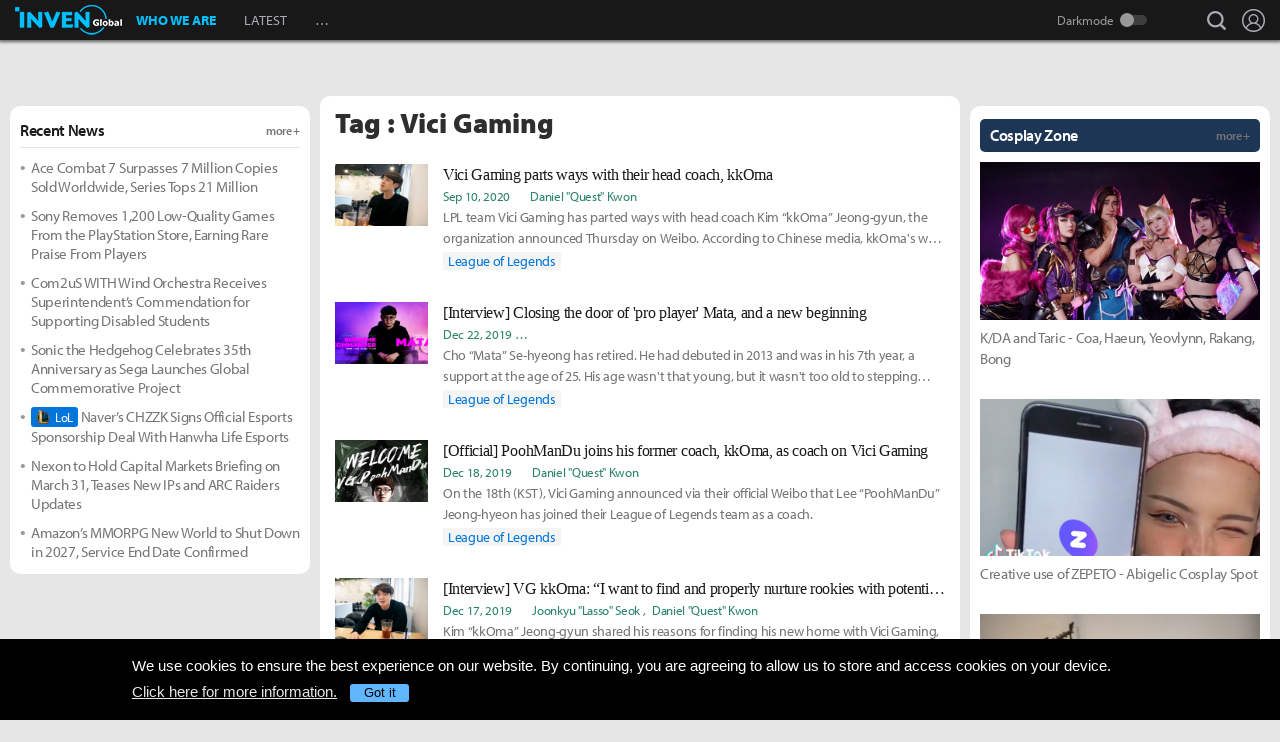

--- FILE ---
content_type: text/html; charset=UTF-8
request_url: https://www.invenglobal.com/tag/Vici+Gaming
body_size: 10359
content:
<!DOCTYPE html>
<html xml:lang="en" lang="en" class="">
<head>
    <meta http-equiv="content-type" content="text/html; charset=utf-8">
            <meta name="viewport" content="width=device-width, initial-scale=1.0">
        <meta name="keywords" content="Esports, News, Interview, Guides, Strategies, Walkthroughs, Reviews, Previews, Entertainments, Trailers, Videos, Discussions, Lol, League of legends, Overwatch, PC, Mobile, PS4, Xbox One">
<meta name="title" content="Vici Gaming Articles - Inven Global">
<meta name="description" content="Inven Global is your top-tier choice for authentic esports news, articles, opinions and strategy. From East to West, our esports coverage is written by gamers for gamers.">
<link rel="alternate" type="application/atom+xml" href="https://www.invenglobal.com/feed/atom">
    <title>Vici Gaming Articles - Inven Global</title>
        <link rel="preload" href="https://use.typekit.net/eji1nrn.css" as="style">
    				<link rel="preload" href="https://static.invenglobal.com/resource/css/home_v2.css?v=zdhn1V1ph" as="style">
		                <link rel="preload" href="https://static.invenglobal.com/resource/js/home.js?v=aT497Dkop" as="script">
            <link rel="icon" href="https://static.invenglobal.com/img/common/icon/favicon/ig_favicon_32x32.png" sizes="32x32">
    <link rel="icon" href="https://static.invenglobal.com/img/common/icon/favicon/ig_favicon_192x192.png" sizes="192x192">
        <link rel="stylesheet" href="https://static.invenglobal.com/resource/framework/jquery/jquery-ui/1.12.1/jquery-ui.min.css">
    					<link rel="stylesheet" href="https://static.invenglobal.com/resource/css/home_v2.css?v=zdhn1V1ph">
			            <link rel="stylesheet" href="https://static.invenglobal.com/resource/css/common/stats_common.css?v=7kvGNA7Mz">
        

<!-- webzine ibuilder style cache created at : 2026-01-17 16:58:07 -->
    <script src="https://static.invenglobal.com/resource/js/framework/lazyload/lazysizes.min.js"></script>
    <script src="https://static.invenglobal.com/resource/js/framework/jquery/jquery-3.4.1.min.js"></script>
    <script src="https://static.invenglobal.com/resource/framework/jquery/jquery-ui/1.12.1/jquery-ui.min.js"></script>
    <script src="https://static.invenglobal.com/resource/framework/moment/2.15.1/moment.min.js"></script>
    <script src="https://static.invenglobal.com/resource/framework/moment/timezone/moment-timezone-with-data-1970-2030.min.js"></script>
    
    <script async src="https://www.googletagmanager.com/gtag/js?id=UA-86001821-1"></script>
<script>
	window.dataLayer = window.dataLayer || [];
	function gtag(){dataLayer.push(arguments);}
	gtag('js', new Date());
	gtag('config', 'UA-86001821-1');
</script>

			<!-- Venatus Ad Manager -->
		<script src="https://hb.vntsm.com/v3/live/ad-manager.min.js" type="text/javascript" data-site-id="5baa20ad46e0fb000137399d" data-mode="scan" async defer></script>
		<!-- / Venatus Ad Manager -->
	            
            <script type="text/javascript">
	        window.admiral = window.admiral || function () {(admiral.q = admiral.q || []).push(arguments)};
	        !(function(o,n,t){t=o.createElement(n),o=o.getElementsByTagName(n)[0],t.async=1,t.src="https://steepsquirrel.com/v2lyr58UuaoB8ZEAftvPsXcFBLpOQ5NNx3sB38i4Sm60jh2_ld2PlYOpUxMHyrfoE",o.parentNode.insertBefore(t,o)})(document,"script"),(function(o,n){function t(){(t.q=t.q||[]).push(arguments)}t.v=1,o.admiral=o.admiral||t})(window);!(function(o,t,n,c){function e(n){(function(){try{return(localStorage.getItem("v4ac1eiZr0")||"").split(",")[4]>0}catch(o){}return!1})()&&(n=o[t].pubads())&&n.setTargeting("admiral-engaged","true")}(c=o[t]=o[t]||{}).cmd=c.cmd||[],typeof c.pubads===n?e():typeof c.cmd.unshift===n?c.cmd.unshift(e):c.cmd.push(e)})(window,"googletag","function");
        </script>
        



    
    <script async type="text/javascript" src="//asset.fwcdn2.com/js/embed-feed.js"></script>
    <script async src='//asset.fwcdn2.com/js/storyblock.js'></script>


            
        <script> window._izq = window._izq || []; window._izq.push(["init" ]); </script>
        <script src="https://cdn.izooto.com/scripts/a063853663e3f6fbe733b45234023fe049901715.js"></script>
    
</head>

<body class="ige-page webzine in-search default  layout-v2  is-main   mbp-1200 ">
        <header>
                        <div id="header-wrap" class="layout-v2 header-wrap-webzine">
    <div id="header-content" class="layout-v2">
        <div id="header-mobile-menu-opener">
            <div id="h-nav-icon">
                <span></span>
                <span></span>
                <span></span>
                <span></span>
            </div>
        </div>
        <div class="header-top">
            <h1 class="webzine">
                <a href="https://www.invenglobal.com/">Inven Global</a>
                            </h1>
        </div>
        <div id="header-center">
            <nav id="h-nav" class="h-nav webzine">
                <div class="h-nav-wrap">
                    <div class="h-nav-scroll-wrap">
                        <div class="h-nav-scroll">
                            <ul class="menus has-hash-link">
                                                                                            <li class="  no-sub">
                                    <a href="/whoweare" class="" target="_self">
                                                                                WHO WE ARE
                                                                            </a>
                                                                                                        </li>
                                                                                            <li class="  no-sub">
                                    <a href="/latest" class="" target="_self">
                                                                                LATEST
                                                                            </a>
                                                                                                        </li>
                                                                                            <li class="last  more has-sub">
                                    <a href="#more-head-menus" class="" target="_self">
                                                                                &#133
                                                                            </a>
                                                                        <ul class="more">
                                                                                                                    <li class="">
                                            <a href="/interview" class="" target="_self">INTERVIEW</a>
                                        </li>
                                                                                                                    <li class="">
                                            <a href="/column" class="" target="_self">COLUMN</a>
                                        </li>
                                                                                                                    <li class="last">
                                            <a href="/features" class="" target="_self">FEATURE</a>
                                        </li>
                                                                        </ul>
                                                                                                        </li>
                                                        </ul>
                        </div>
                    </div>
                </div>










                <div class="header-search-quicklink-container">
                    <div id="header-quicklink" class="header-quicklink mobile-menu-pane-section">
                        <ul class="header-quicklink-wrap"><li><a href="https://www.invenglobal.com/" target="_self"><img class="" src="https://static.invenglobal.com/img/common/quicklink/32/quicklink_ig.png" srcset="https://static.invenglobal.com/img/common/quicklink/64/quicklink_ig.png 1.3x" alt="Home" height="32">Home</a></li><li><a href="https://www.invenglobal.com/igec" target="_blank"><img class="" src="https://static.invenglobal.com/img/common/quicklink/32/quicklink_igec.png?v=20191223" srcset="https://static.invenglobal.com/img/common/quicklink/64/quicklink_igec.png?v=20191223 1.3x" alt="IGEC 2022" height="32">IGEC 2022</a></li><li><a href="https://www.invenglobal.com/lol" target="_self"><img class="" src="https://static.invenglobal.com/img/common/quicklink/32/quicklink_lol.png?v=20191223" srcset="https://static.invenglobal.com/img/common/quicklink/64/quicklink_lol.png?v=20191223 1.3x" alt="League of Legends" height="32">League&nbsp;of<br>Legends</a></li><li><a href="https://www.invenglobal.com/tag/%21gamefi" target="_self"><img class="" src="https://static.invenglobal.com/img/common/quicklink/32/quicklink_gamefi.png?v=20230201" srcset="https://static.invenglobal.com/img/common/quicklink/64/quicklink_gamefi.png?v=20230201 1.3x" alt="GAMEFI" height="32">GAMEFI</a></li><li><a href="https://www.invenglobal.com/lostark" target="_self"><img class="" src="https://static.invenglobal.com/img/common/quicklink/32/quicklink_lostark.png" srcset="https://static.invenglobal.com/img/common/quicklink/64/quicklink_lostark.png 1.3x" alt="Lostark" height="32">Lostark</a></li><li><a href="https://www.invenglobal.com/valorant" target="_self"><img class="" src="https://static.invenglobal.com/img/common/quicklink/32/quicklink_valorant.png?v=20200401a" srcset="https://static.invenglobal.com/img/common/quicklink/64/quicklink_valorant.png?v=20200401a 1.3x" alt="Valorant" height="32">Valorant</a></li><li><a href="https://www.invenglobal.com/pokemon" target="_self"><img class="" src="https://static.invenglobal.com/img/common/quicklink/32/quicklink_pokemon.png" srcset="https://static.invenglobal.com/img/common/quicklink/64/quicklink_pokemon.png 1.3x" alt="Pokemon" height="32">Pokemon</a></li><li></li><li></li><li></li><li></li><li></li></ul>
                    </div>
                </div>
            </nav>
        </div>
        <div id="header-right">
            <div class="header-menus">
                                    <button class="header-btn btn-search" type="button" onclick="headerSearchToggle();"><span>search</span></button>

                                <button style="display: none;" class="header-btn btn-quickmenu has-sub no-hover-sub" type="button" onclick="headerQuickLinkToggle(this);"><span>quick menu</span></button>
                <div id="header-user-info" class="header-user-info">
			<button type="button" class="header-btn btn-login" onclick="headerUserInfoToggle();"><span>Login</span></button>
		<form id="logout-form" action="/logout" method="POST">
		<input type="hidden" name="_token" value="LUgquXzWx4SELFyTonOEkghgQw1FEUIObdGXE0gk">
		<ul>
					



			
						<li class="darkmode-switch"><label class="header-btn theme-btn">Darkmode<input type="checkbox"  onchange="themeSwitch();"></label></li>
								<li><a class="header-btn login-btn" href="/login" target="_self" title="Login">Login</a></li>
				</ul>
	</form>
</div>
            </div>
        </div>
        <div class="header-search-container">
            <div id="header-search" class="header-search">

                <div class="header-search-wrap">
                                            <form id="search_form" method="get" action="https://www.invenglobal.com/search?tag=">
                            <input type="search" name="q" placeholder="News Search" value="" aria-label="news search" autocomplete="off">
                            <button type="submit" class="header-btn search-btn-submit"><span>Submit</span></button>
                        </form>
                                    </div>
            </div>
        </div>
    </div>
</div>            </header>
    <main role="main">
                                <div class="article-ad-top">
        <div class="vm-placement" data-id="5caf437046e0fb00019bc886" data-id-mobile="5caf435246e0fb0001083d66" data-display-type="hybrid-banner"></div>
    </div>
                
                        <div class="container">
                            <div class="main searchListWrap">
                    <header class="news-header">
                <h1>Tag : Vici Gaming</h1>
            </header>
                <div class="webzineSearchList">
            <section class="ibuilder list-article">
                                                                                                        <ul class="search focus-h vCount1">
                                                                                <li class="row h-search">
                                                                    <div class="thumb_img">
                                        <a href="https://www.invenglobal.com/articles/12202/vici-gaming-parts-ways-with-their-head-coach-kkoma" class="link_imgtxt" target="_self"><img data-src="https://static.invenglobal.com/upload/thumb/2020/09/10/n/b1599722281740218.jpg" alt="" class="blur-up lazyload"></a>
                                    </div>
                                                                <div class="desc">
                                    <h4 class="subject">
                                        <a href="https://www.invenglobal.com/articles/12202/vici-gaming-parts-ways-with-their-head-coach-kkoma" target="_self" title="Vici Gaming parts ways with their head coach, kkOma">Vici Gaming parts ways with their head coach, kkOma</a>
                                    </h4>
                                    <div class="extra">
                                        <span class="time"><a href="https://www.invenglobal.com/articles/12202/vici-gaming-parts-ways-with-their-head-coach-kkoma" target="_self">Sep 10, 2020</a></span>
                                                                                    <ul class="writer">
                                                                                                                                                            <li><a href="https://www.invenglobal.com/author/daniel-quest-kwon/articles" title="" target="_self">Daniel &quot;Quest&quot; Kwon</a></li>
                                                                                                                                                </ul>
                                                                            </div>
                                    <p class="content"><a href="https://www.invenglobal.com/articles/12202/vici-gaming-parts-ways-with-their-head-coach-kkoma" target="_self">LPL team Vici Gaming has parted ways with head coach Kim &ldquo;kkOma&rdquo; Jeong-gyun, the organization announced Thursday on Weibo. According to Chinese media, kkOma's wife is currently pregnant an</a></p>
                                                                                                                        <div class="relatedgame"><a href="/game/league-of-legends" title="" target="_self">League of Legends</a></div>
                                                                                                                                                </div>
                            </li>
                                                                                <li class="row h-search">
                                                                    <div class="thumb_img">
                                        <a href="https://www.invenglobal.com/articles/10016/interview-closing-the-door-of-pro-player-mata-and-a-new-beginning" class="link_imgtxt" target="_self"><img data-src="https://static.invenglobal.com/upload/thumb/2019/12/22/n/b1577041533227112.jpg" alt="" class="blur-up lazyload"></a>
                                    </div>
                                                                <div class="desc">
                                    <h4 class="subject">
                                        <a href="https://www.invenglobal.com/articles/10016/interview-closing-the-door-of-pro-player-mata-and-a-new-beginning" target="_self" title="[Interview] Closing the door of &#039;pro player&#039; Mata, and a new beginning">[Interview] Closing the door of 'pro player' Mata, and a new beginning</a>
                                    </h4>
                                    <div class="extra">
                                        <span class="time"><a href="https://www.invenglobal.com/articles/10016/interview-closing-the-door-of-pro-player-mata-and-a-new-beginning" target="_self">Dec 22, 2019</a></span>
                                                                                    <ul class="writer">
                                                                                                                                                            <li><a href="https://www.invenglobal.com/author/ki-baek-juneau-nam/articles" title="" target="_self">Ki-Baek &quot;Juneau&quot; Nam</a></li>
                                                                                                            <li><a href="https://www.invenglobal.com/author/yeonjae-arra-shin/articles" title="" target="_self">Yeonjae &quot;Arra&quot; Shin</a></li>
                                                                                                            <li><a href="https://www.invenglobal.com/author/takyun-laff-pack/articles" title="" target="_self">Takyun &quot;Laff&quot; Pack</a></li>
                                                                                                            <li><a href="https://www.invenglobal.com/author/david-viion-jang/articles" title="" target="_self">David &quot;Viion&quot; Jang</a></li>
                                                                                                                                                </ul>
                                                                            </div>
                                    <p class="content"><a href="https://www.invenglobal.com/articles/10016/interview-closing-the-door-of-pro-player-mata-and-a-new-beginning" target="_self">Cho “Mata” Se-hyeong has retired. He had debuted in 2013 and was in his 7th year, a support at the age of 25. His age wasn't that young, but it wasn't too old to stepping back from his pro</a></p>
                                                                                                                        <div class="relatedgame"><a href="/game/league-of-legends" title="" target="_self">League of Legends</a></div>
                                                                                                                                                </div>
                            </li>
                                                                                <li class="row h-search">
                                                                    <div class="thumb_img">
                                        <a href="https://www.invenglobal.com/articles/9987/official-poohmandu-joins-his-former-coach-kkoma-as-coach-on-vici-gaming" class="link_imgtxt" target="_self"><img data-src="https://static.invenglobal.com/upload/thumb/2019/12/18/n/b1576659561070621.jpg" alt="" class="blur-up lazyload"></a>
                                    </div>
                                                                <div class="desc">
                                    <h4 class="subject">
                                        <a href="https://www.invenglobal.com/articles/9987/official-poohmandu-joins-his-former-coach-kkoma-as-coach-on-vici-gaming" target="_self" title="[Official] PoohManDu joins his former coach, kkOma, as coach on Vici Gaming">[Official] PoohManDu joins his former coach, kkOma, as coach on Vici Gaming</a>
                                    </h4>
                                    <div class="extra">
                                        <span class="time"><a href="https://www.invenglobal.com/articles/9987/official-poohmandu-joins-his-former-coach-kkoma-as-coach-on-vici-gaming" target="_self">Dec 18, 2019</a></span>
                                                                                    <ul class="writer">
                                                                                                                                                            <li><a href="https://www.invenglobal.com/author/daniel-quest-kwon/articles" title="" target="_self">Daniel &quot;Quest&quot; Kwon</a></li>
                                                                                                                                                </ul>
                                                                            </div>
                                    <p class="content"><a href="https://www.invenglobal.com/articles/9987/official-poohmandu-joins-his-former-coach-kkoma-as-coach-on-vici-gaming" target="_self">On the 18th (KST), Vici Gaming announced via their official Weibo that Lee “PoohManDu” Jeong-hyeon has joined their League of Legends team as a coach.</a></p>
                                                                                                                        <div class="relatedgame"><a href="/game/league-of-legends" title="" target="_self">League of Legends</a></div>
                                                                                                                                                </div>
                            </li>
                                                                                <li class="row h-search">
                                                                    <div class="thumb_img">
                                        <a href="https://www.invenglobal.com/articles/9983/interview-vg-kkoma-i-want-to-find-and-properly-nurture-rookies-with-potential-so-that-even-after-2-3-years-the-team-can-sustain-itself" class="link_imgtxt" target="_self"><img data-src="https://static.invenglobal.com/upload/thumb/2019/12/17/n/b1576640778192520.jpg" alt="" class="blur-up lazyload"></a>
                                    </div>
                                                                <div class="desc">
                                    <h4 class="subject">
                                        <a href="https://www.invenglobal.com/articles/9983/interview-vg-kkoma-i-want-to-find-and-properly-nurture-rookies-with-potential-so-that-even-after-2-3-years-the-team-can-sustain-itself" target="_self" title="[Interview] VG kkOma: “I want to find and properly nurture rookies with potential, so that even after 2-3 years, the team can sustain itself.”">[Interview] VG kkOma: “I want to find and properly nurture rookies with potential, so that even after 2-3 years, the team can sustain itself.”</a>
                                    </h4>
                                    <div class="extra">
                                        <span class="time"><a href="https://www.invenglobal.com/articles/9983/interview-vg-kkoma-i-want-to-find-and-properly-nurture-rookies-with-potential-so-that-even-after-2-3-years-the-team-can-sustain-itself" target="_self">Dec 17, 2019</a></span>
                                                                                    <ul class="writer">
                                                                                                                                                            <li><a href="https://www.invenglobal.com/author/joonkyu-lasso-seok/articles" title="" target="_self">Joonkyu &quot;Lasso&quot; Seok</a></li>
                                                                                                            <li><a href="https://www.invenglobal.com/author/daniel-quest-kwon/articles" title="" target="_self">Daniel &quot;Quest&quot; Kwon</a></li>
                                                                                                                                                </ul>
                                                                            </div>
                                    <p class="content"><a href="https://www.invenglobal.com/articles/9983/interview-vg-kkoma-i-want-to-find-and-properly-nurture-rookies-with-potential-so-that-even-after-2-3-years-the-team-can-sustain-itself" target="_self">Kim “kkOma” Jeong-gyun shared his reasons for finding his new home with Vici Gaming, and his goals with the organization.</a></p>
                                                                                                                        <div class="relatedgame"><a href="/game/league-of-legends" title="" target="_self">League of Legends</a></div>
                                                                                                                                                </div>
                            </li>
                                                                                <li class="row h-search">
                                                                    <div class="thumb_img">
                                        <a href="https://www.invenglobal.com/articles/9951/mata-announces-retirement" class="link_imgtxt" target="_self"><img data-src="https://static.invenglobal.com/upload/thumb/2019/12/14/n/b1576338232062861.jpg" alt="" class="blur-up lazyload"></a>
                                    </div>
                                                                <div class="desc">
                                    <h4 class="subject">
                                        <a href="https://www.invenglobal.com/articles/9951/mata-announces-retirement" target="_self" title="Mata announces retirement">Mata announces retirement</a>
                                    </h4>
                                    <div class="extra">
                                        <span class="time"><a href="https://www.invenglobal.com/articles/9951/mata-announces-retirement" target="_self">Dec 14, 2019</a></span>
                                                                                    <ul class="writer">
                                                                                                                                                            <li><a href="https://www.invenglobal.com/author/david-viion-jang/articles" title="" target="_self">David &quot;Viion&quot; Jang</a></li>
                                                                                                                                                </ul>
                                                                            </div>
                                    <p class="content"><a href="https://www.invenglobal.com/articles/9951/mata-announces-retirement" target="_self">Mata announced that he will be retiring from professional League of Legends.On the 15th (KST), Cho “Mata” Se-hyeong announced retirement through his Facebook account. After his last appear</a></p>
                                                                                                                        <div class="relatedgame"><a href="/game/league-of-legends" title="" target="_self">League of Legends</a></div>
                                                                                                                                                </div>
                            </li>
                                                                                <li class="row h-search">
                                                                    <div class="thumb_img">
                                        <a href="https://www.invenglobal.com/articles/6621/vici-gaming-says-farewell-to-easyhoon" class="link_imgtxt" target="_self"><img data-src="https://static.invenglobal.com/upload/thumb/2018/11/01/n/b1541138631857904.jpg" alt="" class="blur-up lazyload"></a>
                                    </div>
                                                                <div class="desc">
                                    <h4 class="subject">
                                        <a href="https://www.invenglobal.com/articles/6621/vici-gaming-says-farewell-to-easyhoon" target="_self" title="Vici Gaming Says Farewell to Easyhoon">Vici Gaming Says Farewell to Easyhoon</a>
                                    </h4>
                                    <div class="extra">
                                        <span class="time"><a href="https://www.invenglobal.com/articles/6621/vici-gaming-says-farewell-to-easyhoon" target="_self">Nov 1, 2018</a></span>
                                                                                    <ul class="writer">
                                                                                                                                                            <li><a href="https://www.invenglobal.com/author/woo-ready-hyun/articles" title="" target="_self">Woo &quot;Ready&quot; Hyun</a></li>
                                                                                                                                                </ul>
                                                                            </div>
                                    <p class="content"><a href="https://www.invenglobal.com/articles/6621/vici-gaming-says-farewell-to-easyhoon" target="_self">On the 2nd of November, through their official Weibo page, Vici Gaming announced that Easyhoon's contract has expired and that he'll be released from the team as a result. Having played for Vici as th</a></p>
                                                                                                                        <div class="relatedgame"><a href="/game/league-of-legends" title="" target="_self">League of Legends</a></div>
                                                                                                                                                </div>
                            </li>
                                                                                <li class="row h-search">
                                                                    <div class="thumb_img">
                                        <a href="https://www.invenglobal.com/articles/5686/lpl-interview-edg-nofe-on-rift-rivals-the-lpl-teams-proved-that-they-are-on-the-same-level-as-the-lck" class="link_imgtxt" target="_self"><img data-src="https://static.invenglobal.com/upload/thumb/2018/07/17/n/b1531881714051882.jpg" alt="" class="blur-up lazyload"></a>
                                    </div>
                                                                <div class="desc">
                                    <h4 class="subject">
                                        <a href="https://www.invenglobal.com/articles/5686/lpl-interview-edg-nofe-on-rift-rivals-the-lpl-teams-proved-that-they-are-on-the-same-level-as-the-lck" target="_self" title="[LPL Interview] EDG NoFe on Rift Rivals : &quot;The LPL teams proved that they are on the same level as the LCK.&quot;">[LPL Interview] EDG NoFe on Rift Rivals : "The LPL teams proved that they are on the same level as the LCK."</a>
                                    </h4>
                                    <div class="extra">
                                        <span class="time"><a href="https://www.invenglobal.com/articles/5686/lpl-interview-edg-nofe-on-rift-rivals-the-lpl-teams-proved-that-they-are-on-the-same-level-as-the-lck" target="_self">Jul 17, 2018</a></span>
                                                                                    <ul class="writer">
                                                                                                                                                            <li><a href="https://www.invenglobal.com/author/byungho-haao-kim/articles" title="" target="_self">Byungho &quot;Haao&quot; Kim</a></li>
                                                                                                            <li><a href="https://www.invenglobal.com/author/yudae-akiin-oak/articles" title="" target="_self">Yudae &quot;Akiin&quot; Oak</a></li>
                                                                                                                                                </ul>
                                                                            </div>
                                    <p class="content"><a href="https://www.invenglobal.com/articles/5686/lpl-interview-edg-nofe-on-rift-rivals-the-lpl-teams-proved-that-they-are-on-the-same-level-as-the-lck" target="_self">On the 17th of July (CST), the 2nd place team in the West Region, EDward Gaming (EDG) went against the last place team in the East Region, Vici Gaming (VG) in the 2018 LPL Summer Season. The LPL</a></p>
                                                                                                                        <div class="relatedgame"><a href="/game/league-of-legends" title="" target="_self">League of Legends</a></div>
                                                                                                                                                </div>
                            </li>
                                            </ul>
                    <div class="header-search">
                        <div class="header-search-wrap">
                                                            <form id="search_form_bottom" method="get" action="https://www.invenglobal.com/search?tag=">
                                    <input type="search" name="q" placeholder="News Search" value="" aria-label="news search" autocomplete="off">
                                    <button type="submit" class="header-btn search-btn-submit"><span>Submit</span></button>
                                </form>
                                                    </div>
                    </div>
                    
                            </section>
        </div>
    </div>
                            <aside class="leftSide webzineList">
                    		<div class="ib_box W100 iModule-banner-ad tmpid-1"><!--
										--><section id="module_1768669086_9358_38599" class="ibuilder banner-ad  no-outline-style " >
	<!-- ==================== Module [banner-ad] Begin ==================== -->
	<div class="ad-wrap mobileAdNs" ><div class="vm-placement" data-id="5caf435246e0fb0001083d66"></div></div>
	<!-- ==================== Module [banner-ad] End ==================== -->
</section><!--
									--></div>
												<div class="ib_box W100 iModule-focus-news tmpid-2"><!--
										--><section id="module_1768669086_9473_24398"
         class="ibuilder focus-news title-bottom-border bgcolor-default" >
    <!-- ==================== Module [focus-news] Begin ==================== -->
            <div class="title-wrap">
            <a href="https://www.invenglobal.com/latest" class="more" target="_self"><h3 class="head_title  no-background " style=""><span class="ib-text-color-1a1a1a" style="font-size:16px;">Recent News</span><span class="moreText ib-text-color-757575" style="">more +</span></h3></a>
        </div>
        <div class="focus-news-wrap">
                    <div class="list-type-wrap">
    <ul class="list">
                                <li>
                <a href="https://www.invenglobal.com/articles/20106/ace-combat-7-surpasses-7-million-copies-sold-worldwide-series-tops-21-million">
                                        Ace Combat 7 Surpasses 7 Million Copies Sold Worldwide, Series Tops 21 Million
                </a>
            </li>
                        <li>
                <a href="https://www.invenglobal.com/articles/20105/sony-removes-1200-low-quality-games-from-the-playstation-store-earning-rare-praise-from-players">
                                        Sony Removes 1,200 Low-Quality Games From the PlayStation Store, Earning Rare Praise From Players
                </a>
            </li>
                        <li>
                <a href="https://www.invenglobal.com/articles/20104/com2us-with-wind-orchestra-receives-superintendents-commendation-for-supporting-disabled-students">
                                        Com2uS WITH Wind Orchestra Receives Superintendent’s Commendation for Supporting Disabled Students
                </a>
            </li>
                        <li>
                <a href="https://www.invenglobal.com/articles/20103/sonic-the-hedgehog-celebrates-35th-anniversary-as-sega-launches-global-commemorative-project">
                                        Sonic the Hedgehog Celebrates 35th Anniversary as Sega Launches Global Commemorative Project
                </a>
            </li>
                        <li>
                <a href="https://www.invenglobal.com/articles/20102/navers-chzzk-signs-official-esports-sponsorship-deal-with-hanwha-life-esports">
                                        <span class="maingame">
                                                <span class="img"><img class="theme-switch-enable" src="https://static.invenglobal.com/upload/image/2019/06/10/i1560234900014190.png"  data-theme-default="https://static.invenglobal.com/upload/image/2019/06/10/i1560234900014190.png"
 data-theme-darkmode="https://static.invenglobal.com/upload/image/2019/06/10/i1560234900014190.png"
 alt="League of Legends" height="14"></span>
                                                <span class="name">LoL</span>
                    </span>
                                        Naver’s CHZZK Signs Official Esports Sponsorship Deal With Hanwha Life Esports
                </a>
            </li>
                        <li>
                <a href="https://www.invenglobal.com/articles/20101/nexon-to-hold-capital-markets-briefing-on-march-31-teases-new-ips-and-arc-raiders-updates">
                                        Nexon to Hold Capital Markets Briefing on March 31, Teases New IPs and ARC Raiders Updates
                </a>
            </li>
                        <li>
                <a href="https://www.invenglobal.com/articles/20100/amazons-mmorpg-new-world-to-shut-down-in-2027-service-end-date-confirmed">
                                        Amazon’s MMORPG New World to Shut Down in 2027, Service End Date Confirmed
                </a>
            </li>
                        </ul>
</div>            </div>
    <!-- ==================== Module [focus-news] End ==================== -->
</section><!--
									--></div>
												<div class="ib_box W100 iModule-banner-ad tmpid-3"><!--
										--><section id="module_1768669086_9481_24005" class="ibuilder banner-ad  no-outline-style " >
	<!-- ==================== Module [banner-ad] Begin ==================== -->
	<div class="ad-wrap mobileAdNs" ><div class="vm-placement" data-id="5caf435d46e0fb00019bc884"></div></div>
	<!-- ==================== Module [banner-ad] End ==================== -->
</section><!--
									--></div>
						
<!-- detail left aside cache created at : 2026-01-17 16:58:06 -->
	
                    </aside>
                                        <aside class="rightSide webzineList">
                            <div class="ib_box W100 iModule-banner-ad tmpid-1"><!--
										--><section id="module_1768669086_9498_81391" class="ibuilder banner-ad  no-outline-style " >
	<!-- ==================== Module [banner-ad] Begin ==================== -->
	<div class="ad-wrap mobileAdNs" ><div class="vm-placement" data-id="5caf435246e0fb0001083d66"></div></div>
	<!-- ==================== Module [banner-ad] End ==================== -->
</section><!--
									--></div>
												<div class="ib_box W100 iModule-focus-news part-visible-normal tmpid-2"><!--
										--><section id="module_1768669086_9718_88783"
         class="ibuilder focus-news  bgcolor-default" >
    <!-- ==================== Module [focus-news] Begin ==================== -->
            <div class="title-wrap">
            <a href="https://www.invenglobal.com/cosplay" class="more" target="_self"><h3 class="head_title ib-bg-color-1e3656 " style=""><span class="ib-text-color-ffffff" style="font-size:16px;">Cosplay Zone</span><span class="moreText ib-text-color-757575" style="">more +</span></h3></a>
        </div>
        <div class="focus-news-wrap">
                    <div class="image-type-wrap">
    <ul class="list">
                <li>
            <a href="https://www.invenglobal.com/articles/18183/kda-and-taric-coa-haeun-yeovlynn-rakang-bong">
                <div class="img"><img class="lazyload" src="https://static.invenglobal.com/upload/thumb/2023/01/11/w/b1673423135445534.jpg" alt=""></div>
                <p class="explain">K/DA and Taric - Coa, Haeun, Yeovlynn, Rakang, Bong</p>
            </a>
        </li>
                <li>
            <a href="https://www.invenglobal.com/articles/18141/creative-use-of-zepeto-abigelic-cosplay-spot">
                <div class="img"><img class="lazyload" src="https://static.invenglobal.com/upload/thumb/2022/12/21/w/b1671642084327796.jpg" alt=""></div>
                <p class="explain">Creative use of ZEPETO - Abigelic Cosplay Spot</p>
            </a>
        </li>
                <li>
            <a href="https://www.invenglobal.com/articles/18042/ganyu-genshin-impact-well">
                <div class="img"><img class="lazyload" src="https://static.invenglobal.com/upload/thumb/2022/11/07/w/b1667823630789024.jpg" alt=""></div>
                <p class="explain">Ganyu [Genshin Impact] - Well</p>
            </a>
        </li>
            </ul>
</div>            </div>
    <!-- ==================== Module [focus-news] End ==================== -->
</section><!--
									--></div>
												<div class="ib_box W100 iModule-banner-ad tmpid-3"><!--
										--><section id="module_1768669086_9724_85511" class="ibuilder banner-ad  no-outline-style " >
	<!-- ==================== Module [banner-ad] Begin ==================== -->
	<div class="ad-wrap mobileAdNs" ><div class="vm-placement" data-id="5caf435d46e0fb00019bc884"></div></div>
	<!-- ==================== Module [banner-ad] End ==================== -->
</section><!--
									--></div>
						
<!-- detail right aside cache created at : 2026-01-17 16:58:06 -->
	                    </aside>
                                                    <aside class="bottomSide ">
                        <div class="vm-placement" data-id="5caf436646e0fb0001d9cf44" data-id-mobile="5caf435246e0fb0001083d66"></div>
                </aside>
                        
                    </div>
    </main>
    <footer>
        <div class="container layout-v2">
            
        <div class="column column-footer-menus">
            <ul>
                <li><a href="/whoweare" target="_self" title="About Us">About Us</a></li>
                <li><a href="/companyinfo?idx=134" target="_self" title="Contact Us">Contact Us</a></li>
                
                <li><a href="/companyinfo?idx=164" target="_self" title="Terms of Service">Terms of Service</a></li>
                <li><a href="/companyinfo?idx=165" target="_self" title="Privacy Policy">Privacy Policy</a></li>
                <li><a href="mailto:ads@invenglobal.com" target="_blank" title="Advertising Inquiry">Advertising Inquiry</a></li>
            </ul>
        </div>
        <div class="foot-prints">
            <a href="/" class="ige" title="Inven Global English"><span>Inven Global</span></a>
            <a href="https://www.535media.com/" target="_blank" title="535Media" class="logo-535media"><em>In
                    Partnership With</em><span>535Media</span></a>
            <a href="https://octaneoc.org/" target="_blank" class="launchpad" title="Octane Launch Pad"><span>Octane Launch Pad</span></a>
            <small class="copyright">Copyright © 2026 Inven Global English, LLC. All rights
                reserved.</small>
        </div>
    </div>




    <!-- Dynamically loaded rich media placement Rich Media tag -->
    <div id="rich-media-placement"></div>
    <script>
        window.top.__vm_add = window.top.__vm_add || [];
        (function (success) {
            if (window.document.readyState !== "loading") {
                success();
            } else {
                window.document.addEventListener("DOMContentLoaded", function () {
                    success();
                });
            }
        })(function () {
            var placement = document.createElement("div");
            placement.setAttribute("class", "vm-placement");
            placement.setAttribute("data-id", "5baa20cf46e0fb0001d0b86e");
            document.querySelector("#rich-media-placement").appendChild(placement);
            window.top.__vm_add.push(placement);
        });
    </script>
    </footer>
            			<script src="https://static.invenglobal.com/resource/js/home.js?v=aT497Dkop"></script>
		
	<script src="https://static.invenglobal.com/resource/js/framework/lightbox/lightbox.min.js"></script>
	<script>
		var lightboxSizeContainer = lightbox.constructor.prototype.sizeContainer;
		lightbox.constructor.prototype.sizeContainer = function(imageWidth, imageHeight) {
			var image = this.$lightbox.find('.lb-image').get(0);
			var $link = this.$lightbox.find('.lb-closeContainer .lb-new-window');
			if (imageWidth < image.naturalWidth || imageHeight < image.naturalHeight) {
				$link.attr('href', image.src).show();
			} else {
				$link.hide();
			}
			lightboxSizeContainer.call(this, imageWidth, imageHeight);
		}
		$('<a class="lb-new-window" target="_blank"></a>')
		.click(function(e) {
			window.open(this.href);
			
			return false;
		})
		.appendTo(lightbox.$lightbox.find('.lb-closeContainer'));
		lightbox.option({
			'disableScrolling': true,
			'fadeDuration': 500,
			'resizeDuration': 200,
			'fitImagesInViewport': true,
			'positionFromTop': 10
		});
		jQuery(document).ready(function() {
			var _w = $(window);
			$(document).on('click', 'a[data-lightbox-mobile]', function(e) {
				e.preventDefault();
				window.open(this.getAttribute('href'));
			});
			_w.on('resize init-resize-lightbox', function() {
				if (_w.width() < 600) {
                    document.documentElement.style.setProperty('--scrollbar-width', 0);
					$('a[data-lightbox]').each(function() {
						this.setAttribute('data-lightbox-mobile', this.getAttribute('data-lightbox'));
						this.removeAttribute('data-lightbox');
					});
				} else {
                    document.documentElement.style.setProperty('--scrollbar-width', (window.innerWidth - document.body.clientWidth) + 'px');
					$('a[data-lightbox-mobile]').each(function() {
						this.setAttribute('data-lightbox', this.getAttribute('data-lightbox-mobile'));
						this.removeAttribute('data-lightbox-mobile');
					});
				}
			}).trigger('init-resize-lightbox');
		});
	</script>
	    <script>
		$('.webzineSearchList .news-filter').find('input[name="search-type"]').click(function () {
			var $input = $(this),
				value = $input.val(),
				results = new RegExp('[\?&]q=([^&#]*)').exec(window.location.href),
				url = window.location.protocol + "//" + window.location.host + window.location.pathname;
			if($input.attr("checked") || $input.hasClass('load')) {
				return false;
			}
			$input.addClass('load');
			location.href = value == 'subject' ?
				url + '?q=' + results[1] + '&target=' +value :
				url + '?q=' + results[1];
		});
    </script>
        
        
    
                        <script src="https://static.invenglobal.com/resource/js/common/cookieBanner.js?v=zJ8L8ZFYT"></script>
                <script>
            $(document).ready(function () {
                $('body').append($(
                    '<div id="ige-cookie-policy">' +
                    '<p>We use cookies to ensure the best experience on our website. By continuing, you are agreeing to allow us to store and access cookies on your device.<br><a href="/companyinfo?idx=165" title="Privacy Policy" target="_self">Click here for more information.</a><button id="ige-cookie-policy-confirm">Got it</button></p>' +
                    '</div>'
                ));

                const adConflictResolver = new CookieBanner({
                    cookieBannerId: 'ige-cookie-policy'
                });

                $('#ige-cookie-policy-confirm').on('click', function () {
                    setCookie('ige-cookie-policy-confirm', 1, 365);
                    $('#ige-cookie-policy').fadeOut(300, function() {
                        $(this).remove();
                    });
                    adConflictResolver.destroy();
                });
            })
        </script>
        

        
    <script type='application/ld+json'>
{
	"@context":"https://schema.org",
	"@type":"Organization",
	"url":"https://www.invenglobal.com/",
	"sameAs":[
		"https://www.facebook.com/invenglobal",
		"https://twitter.com/invenglobal",
		"https://www.instagram.com/invenglobal/",
		"https://www.youtube.com/channel/UC7TXoZD5kiepfP0VXn7bHgw"
	],
	"name":"Inven Global",
	"logo":{
		"@type":"ImageObject",
		"url":"https://static.invenglobal.com/img/common/logo-white-600x178.png",
		"width":"600",
		"height":"178"
	}
}
    </script>
    <script type="application/ld+json">
{
	"@context" : "https://schema.org",
	"@type" : "WebSite",
	"name" : "Inven Global",
	"url" : "https://www.invenglobal.com/",
	"potentialAction" : {
		"@type" : "SearchAction",
		"target" : {
		    "@type" : "EntryPoint",
		    "urlTemplate" : "https://www.invenglobal.com/search?q={search_term}"
		},
		"query-input" : {
		    "@type" : "PropertyValueSpecification",
		    "valueRequired" : "http://schema.org/True",
		    "valueName" : "search_term"
		}
	}
}
    </script>
        
        
    
        <script src="//wcs.naver.net/wcslog.js"></script>
    <script>
    if(!wcs_add) var wcs_add = {};
    wcs_add["wa"] = "a3737d87e41c58";
    if(window.wcs) { wcs_do(); }
    </script>
        
    </body>
</html>